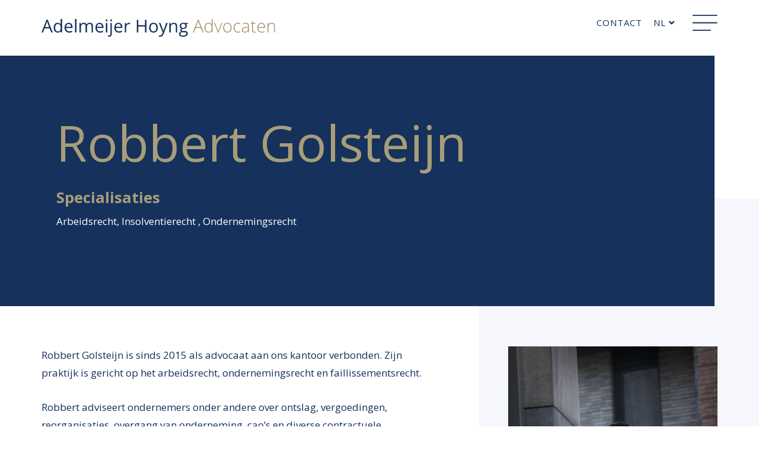

--- FILE ---
content_type: text/html; charset=UTF-8
request_url: https://www.ahadvocaten.eu/nl/mensen/robbert-golsteijn
body_size: 3962
content:
<!DOCTYPE html>
<html class="no-js" lang="nl">
<head>
<meta http-equiv="X-UA-Compatible" content="IE=edge">
<meta name="viewport" content="width=device-width, initial-scale=1">
<link rel="apple-touch-icon" sizes="180x180" href="/apple-touch-icon.png">
<link rel="icon" type="image/png" sizes="32x32" href="/favicon-32x32.png">
<link rel="icon" type="image/png" sizes="16x16" href="/favicon-16x16.png">
<!-- zuiderlicht.nl -->
<link rel="preconnect" href="https://fonts.gstatic.com">
<link href="https://fonts.googleapis.com/css2?family=Open+Sans:ital,wght@0,300;0,400;0,600;0,700;1,300;1,400&display=swap" rel="stylesheet">
<link rel="preload" as="font" crossorigin="anonymous" type="font/woff2" href="/application/themes/ztheme/fonts/font-awesome-4.7.0/fonts/fontawesome-webfont.woff2?v=4.7.0">
<link href="/application/themes/ztheme/dist/css/framework.min.css?3e013a946c9279e2e9e400e84cf08a60" rel="stylesheet" type="text/css" media="all">
<meta property="og:site_name" content="Adelmeijer Hoyng Advocaten | Maastricht - Roermond - Limburg">
<meta property="og:locale" content="nl_NL">
<meta property="og:type" content="website">
<meta property="og:title" content="Robbert Golsteijn">
<meta property="og:url" content="https://www.ahadvocaten.eu/nl/mensen/robbert-golsteijn">
<meta property="og:image:url" content="https://www.ahadvocaten.eu/application/files/1317/0047/7200/robert_goldsteijn_27012016_001.jpg">
<meta property="og:image:type" content="image/jpeg">
<meta property="og:image:width" content="1280">
<meta property="og:image:height" content="1920">
<title>Robbert Golsteijn - Adelmeijer Hoyng Advocaten | Maastricht - Roermond - Limburg</title>
<meta http-equiv="content-type" content="text/html; charset=UTF-8">
<meta name="description" content="Advocaat arbeids-, ondernemings- en insolventierecht bij Adelmeijer Hoyng Advocaten">
<meta name="generator" content="Concrete CMS">
<meta property="og:title" content="Robbert Golsteijn"/>
<meta property="og:image" content="https://www.ahadvocaten.euhttps://www.ahadvocaten.eu/application/files/img/1/robert_goldsteijn_27012016_001-6d162af1.jpg"/>
<meta property="og:image:width" content="1200"/>
<meta property="og:image:height" content="628"/>
<meta property="og:url" content="https://www.ahadvocaten.eu/nl/mensen/robbert-golsteijn"/>
<meta property="og:site_name" content="Adelmeijer Hoyng Advocaten | Maastricht - Roermond - Limburg"/>
<meta property="og:description" content="Advocaat arbeids-, ondernemings- en insolventierecht bij Adelmeijer Hoyng Advocaten"/>
<meta property="keywords" content="robbert,aan,als,arbeidsrecht,een,juridisch,hij,golsteijn,studeerde,insolventierecht"/>
<link rel="shortcut icon" href="https://www.ahadvocaten.eu/application/files/8916/2274/5690/favicon_2.ico" type="image/x-icon">
<link rel="icon" href="https://www.ahadvocaten.eu/application/files/8916/2274/5690/favicon_2.ico" type="image/x-icon">
<link rel="canonical" href="https://www.ahadvocaten.eu/nl/mensen/robbert-golsteijn">
<script type="text/javascript">var CCM_DISPATCHER_FILENAME="/index.php";var CCM_CID=251;var CCM_EDIT_MODE=false;var CCM_ARRANGE_MODE=false;var CCM_IMAGE_PATH="/concrete/images";var CCM_APPLICATION_URL="https://www.ahadvocaten.eu";var CCM_REL="";var CCM_ACTIVE_LOCALE="nl_NL";var CCM_USER_REGISTERED=false;</script>
<script type="text/javascript" src="/concrete/js/jquery.js?ccm_nocache=63af75daa7208f08614abbe980c74e9fb2385ae3"></script>
<link href="/application/files/cache/css/a0d1704c8c50ad4eecc95570a7d0a89cc4119aa0.css?ccm_nocache=63af75daa7208f08614abbe980c74e9fb2385ae3" rel="stylesheet" type="text/css" media="all" data-source="/concrete/css/features/navigation/frontend.css?ccm_nocache=63af75daa7208f08614abbe980c74e9fb2385ae3 /concrete/css/features/imagery/frontend.css?ccm_nocache=63af75daa7208f08614abbe980c74e9fb2385ae3 /concrete/css/features/basics/frontend.css?ccm_nocache=63af75daa7208f08614abbe980c74e9fb2385ae3 /concrete/css/features/social/frontend.css?ccm_nocache=63af75daa7208f08614abbe980c74e9fb2385ae3">
<link href="/concrete/css/fontawesome/all.css?ccm_nocache=63af75daa7208f08614abbe980c74e9fb2385ae3" rel="stylesheet" type="text/css" media="all">
<script>let activeLanguage='nl';</script>
</head>
<body>
<div class="ccm-page ccm-page-id-251 page-type-employee page-template-employee">
<div id="full-screen-menu" class="full-screen-menu">
<div class="container">
<div class="row">
<div class="col-md-12">
<div class="full-screen-menu__navbar">
<div class="navbar-header">
<a class="navbar-brand" href="https://www.ahadvocaten.eu/nl">
<img src="/application/themes/ztheme/images/logo--white.svg" height="30px"/>
</a>
</div>
<a href="javascript:void(0);" class="js-nav-btn">
<img src="/application/themes/ztheme/images/menu_icon--closed.svg" height="32"/>
</a>
</div>
</div>
</div>
<div class="whitespace--md hidden-xs"></div>
<div class="row display-flex">
<div class="col-sm-8 align-items">
<ul class=" full-screen-menu__top-items list-unstyled wow fadeInUp" data-wow-delay=".75s"><li class=""><a href="https://www.ahadvocaten.eu/nl/expertises" target="_self" class="">Expertises</a></li><li class="nav-path-selected"><a href="https://www.ahadvocaten.eu/nl/advocaten" target="_self" class="nav-path-selected">Advocaten</a></li><li class=""><a href="https://www.ahadvocaten.eu/nl/werkwijze" target="_self" class="">Werkwijze</a></li><li class=""><a href="https://www.ahadvocaten.eu/nl/contact" target="_self" class="">Contact</a></li></ul>
</div>
<div class="col-sm-4 align-items">
<ul class="full-screen-menu__sub-items list-unstyled wow fadeInUp" data-wow-delay="1.25s"><li class=""><a href="https://www.ahadvocaten.eu/nl/algemeen/over-ons" target="_self" class="">Over ons</a></li><li class=""><a href="https://www.ahadvocaten.eu/nl/algemeen/werkenbij" target="_self" class="">Werken bij</a></li><li class=""><a href="https://www.ahadvocaten.eu/nl/algemeen/nieuws" target="_self" class="">Nieuws</a></li><li class=""><a href="https://www.ahadvocaten.eu/nl/algemeen/events" target="_self" class="">Events</a></li><li class=""><a href="https://www.ahadvocaten.eu/nl/algemeen/25-jaar-adelmeijer-hoyng" target="_self" class="">25 jaar Adelmeijer Hoyng</a></li></ul>
</div>
</div>
</div>
</div>
<div class="global-nav">
<div class="container">
<div class="row">
<div class="col-md-12">
<nav class="navbar">
<!-- Brand and toggle get grouped for better mobile display -->
<div class="navbar-header">
<a class="navbar-brand" href="https://www.ahadvocaten.eu/nl">
<img src="/application/themes/ztheme/images/logo.svg" height="30px"/>
</a>
</div>
<div class="pull-right">
<div class="navbar__link">
<p><a href="https://www.ahadvocaten.eu/nl/contact">Contact</a></p>
<div class="dropdown language-switch"><a class="dropdown-toggle" data-toggle="dropdown" aria-haspopup="true" aria-expanded="true">nl <i class="fa fa-angle-down" aria-hidden="true"></i></a><ul class="dropdown-menu"><li><a href="https://www.ahadvocaten.eu/nl">nl</a></li><li><a href="https://www.ahadvocaten.eu/de">de</a></li><li><a href="https://www.ahadvocaten.eu/en">en</a></li></div> </div>
<a href="javascript:void(0);" class="js-nav-btn">
<img src="/application/themes/ztheme/images/menu_icon.svg" height="27"/>
</a>
</div>
</nav>
</div>
</div> <!-- \.row -->
</div> <!-- \.container -->
</div>
<div class="page-detail">
<div class="intro-section">
<div class="container">
<div class="row">
<div class="col-md-10">
<h1 class="ccm-block-page-title page-title">Robbert Golsteijn</h1>
<h4>Specialisaties</h4>
<p>Arbeidsrecht, Insolventierecht , Ondernemingsrecht</p> </div>
</div>
</div>
</div>
<div class="whitespace--md"></div>
<div class="container">
<div class="row">
<main class="col-md-7">
<p>Robbert Golsteijn is sinds 2015 als advocaat aan ons kantoor verbonden. Zijn praktijk is gericht op het arbeidsrecht, ondernemingsrecht en faillissementsrecht.</p>
<p>Robbert adviseert ondernemers onder andere over ontslag, vergoedingen, reorganisaties, overgang van onderneming, cao&rsquo;s en diverse contractuele bedingen zoals concurrentie- en relatiebedingen. Verder treedt hij op bij conflicten tussen bestuurders en aandeelhouders van ondernemingen. &nbsp;</p>
<p>De afgelopen jaren heeft Robbert de curatoren van ons kantoor bijgestaan in het afwikkelen van faillissementen. Vanuit zijn brede ervaring op dit gebied en kennis van diverse bedrijfsprocessen begeleidt hij ondernemers bij herstructureringen alsook bij financiering en zekerheden en insolventierecht gerelateerde vraagstukken.</p>
<p>Robbert studeerde privaatrecht aan de Universiteit Maastricht. In 2019 voltooide hij de specialisatieopleiding Arbeidsrecht aan de Grotius Academie. In 2022 volgde hij de opleiding Bedrijfskunde aan de Universiteit Maastricht en in 2024 rondde hij de INSOLAD/Grotius specialisatieopleiding Insolventierecht met goed gevolg af.</p>
<p>Robbert is lid van de Vereniging Arbeidsrecht Advocaten Nederland (VAAN), de Vereniging Arbeidsrecht Advocaten Arrondissement Limburg (VAAAL) en lid van de Vereniging Insolventierecht Advocaten (INSOLAD).</p>
<p>Ook is hij maatschappelijk betrokken. Robbert is lid van de Ronde Tafel 179 Maastricht Charlemagne. Samen met de andere leden van deze serviceorganisatie zet hij zich in voor projecten en instanties die kinderen met gezondheids- of sociaal maatschappelijke problemen steun bieden. Jaarlijks organiseren zij in Maastricht het Bassinario.<br />
&nbsp;</p>
<p><a href="https://www.vaan-arbeidsrecht.nl/" target="_blank"><img src="/application/files/4416/4180/9389/image.png" alt="" width="150" height="59"></a>&nbsp;<img src="/application/files/1616/4182/4895/image.png" alt="" width="115" height="111">&nbsp;<a href="https://www.bassinario.nl/" target="_blank"><img src="/application/files/9416/4180/9433/image.png" alt="" width="100" height="100"></a></p>
<p><a href="https://www.insolad.nl/"><img src="/application/files/6917/0800/2320/image.png" alt="" width="451" height="75"></a></p>
</main>
<aside class="col-md-4 col-md-offset-1">
<div class="aside-section">
<div class="portretfoto">
<img src="/application/files/1317/0047/7200/robert_goldsteijn_27012016_001.jpg" alt="alt" width="1280" height="1920" title="title" class="img-responsive"> </div>
<div class="whitespace--sm"></div>
<h3>Robbert Golsteijn</h3><div>Advocaat</div><div>Maastricht</div><div>+ 31 43 350 6200</div><div></div><span class="ui_attr_account_profile_links"><i class="fab fa-linkedin"></i> <span class="ccm-social-link-service-info"><a href="https://nl.linkedin.com/pub/robbert-golsteijn/83/366/148">linkedin</a></span></span>
<div class="whitespace--sm"></div>
<a class="btn btn-primary" href="&#109;&#97;&#105;&#108;&#116;&#111;&#58;&#x67;&#111;&#108;&#115;&#116;&#x65;&#x69;&#x6A;&#110;&#64;&#97;&#x68;&#97;&#x64;&#118;&#111;&#x63;&#x61;&#116;&#x65;&#x6E;&#x2E;&#x65;&#x75;">Stuur mij een email</a> </div>
</aside>
</div>
</div>
</div>
<footer class="global-footer">
<div class="global-footer__top">
<div class="container">
<div class="row">
<div class="col-md-8">
</div>
<div class="col-md-4 text-right">
</div>
</div>
</div>
<div class="container"><hr></div>
</div>
<div class="global-footer__bottom">
<div class="container">
<div class="row">
<div class="col-md-4">
<ul class="list-unstyled">
<li><a href="https://www.ahadvocaten.eu/nl/privacy/privacystatement">Privacy Policy</a></li>
<li><a href="https://www.ahadvocaten.eu/nl/privacy/cookiestatement">Cookies</a></li>
<li><a href="https://www.ahadvocaten.eu/nl/algemeen/over-ons/terms-and-conditions">Algemene voorwaarden</a></li>
</ul>
</div>
<div class="col-md-4">
<ul class="list-unstyled">
<li><a href="https://www.ahadvocaten.eu/nl/algemeen/over-ons/disclaimer">Disclaimer</a></li>
<li><a href="https://www.ahadvocaten.eu/nl/algemeen/werkenbij">Vacatures</a></li>
<li><a href="https://www.ahadvocaten.eu/nl/algemeen/over-ons/rechtsgebiedenregister">Rechtsgebiedenregister</a></li>
</ul>
</div>
<div class="col-md-4 text-right">
<div id="ccm-block-social-links14859" class="ccm-block-social-links">
<ul class="list-inline">
<li class="list-inline-item">
<a target="_blank" rel="noopener noreferrer" href="https://www.facebook.com/AdelmeijerHoyngAdvocaten/"
aria-label="Facebook"><i class="fab fa-facebook" aria-hidden="true" title="Facebook"></i></a>
</li>
<li class="list-inline-item">
<a target="_blank" rel="noopener noreferrer" href="https://www.instagram.com/adelmeijerhoyng/?hl=nl"
aria-label="Instagram"><i class="fab fa-instagram" aria-hidden="true" title="Instagram"></i></a>
</li>
<li class="list-inline-item">
<a target="_blank" rel="noopener noreferrer" href="https://nl.linkedin.com/company/adelmeijer-hoyng-advocaten"
aria-label="LinkedIn"><i class="fab fa-linkedin" aria-hidden="true" title="LinkedIn"></i></a>
</li>
</ul>
</div>
</div>
</div>
</div>
</div>
</footer>
</div><!-- /.ccm-page -->
<!-- Global site tag (gtag.js) - Google Analytics -->
<script async src="https://www.googletagmanager.com/gtag/js?id=UA-108654549-1"></script>
<script>window.dataLayer=window.dataLayer||[];function gtag(){dataLayer.push(arguments);}
gtag('js',new Date());gtag('config','UA-108654549-1');</script><script type="text/javascript" src="/application/files/cache/js/73d213818b67a40c74b04ece1d32b821c676c344.js?ccm_nocache=63af75daa7208f08614abbe980c74e9fb2385ae3" data-source="/application/themes/ztheme/js/vendor/wow.min.js?ccm_nocache=63af75daa7208f08614abbe980c74e9fb2385ae3 /application/themes/ztheme/js/vendor/rellax.min.js?ccm_nocache=63af75daa7208f08614abbe980c74e9fb2385ae3 /application/themes/ztheme/dist/js/main.min.js?ccm_nocache=63af75daa7208f08614abbe980c74e9fb2385ae3 /concrete/js/features/navigation/frontend.js?ccm_nocache=63af75daa7208f08614abbe980c74e9fb2385ae3 /concrete/js/features/imagery/frontend.js?ccm_nocache=63af75daa7208f08614abbe980c74e9fb2385ae3"></script>
</body>
</html>

--- FILE ---
content_type: image/svg+xml
request_url: https://www.ahadvocaten.eu/application/themes/ztheme/images/logo.svg
body_size: 3710
content:
<svg xmlns="http://www.w3.org/2000/svg" width="394.209" height="30" viewBox="0 0 394.209 30">
  <g id="Group_1" data-name="Group 1" transform="translate(-27.22 -16.266)">
    <path id="Path_1" data-name="Path 1" d="M275.013,38.975V28.6q0-5.789-5.4-5.793-3.956,0-5.5,2.481h-.089l-.278-2.177h-1.226V38.975h1.446V30.217q0-3.226,1.32-4.662a5.4,5.4,0,0,1,4.166-1.439,4.074,4.074,0,0,1,3.125,1.088,5.034,5.034,0,0,1,1.009,3.48V38.975Zm-19.6-13.331a6.9,6.9,0,0,1,1.2,4.311H246.8a7.125,7.125,0,0,1,1.622-4.356,4.758,4.758,0,0,1,3.679-1.512,3.934,3.934,0,0,1,3.309,1.556m-.379,13.413a11.671,11.671,0,0,0,2.483-.8V36.946a14.675,14.675,0,0,1-2.6.819,13.335,13.335,0,0,1-2.387.187,5.369,5.369,0,0,1-4.283-1.72,7.491,7.491,0,0,1-1.526-4.992h11.428V30.075a8.073,8.073,0,0,0-1.62-5.315,5.433,5.433,0,0,0-4.421-1.954,6.163,6.163,0,0,0-5.037,2.284,9.307,9.307,0,0,0-1.868,6.078,8.561,8.561,0,0,0,1.933,5.968,6.9,6.9,0,0,0,5.392,2.132,13.828,13.828,0,0,0,2.509-.211m-16.753-1.95a4.58,4.58,0,0,1-.644-2.7V24.366h4.658V23.109h-4.658V19.271h-.742l-.73,3.59-2.352.66v.845h2.352V34.61a5.22,5.22,0,0,0,1,3.534,3.941,3.941,0,0,0,3.1,1.123,7.619,7.619,0,0,0,2.42-.351V37.749a10.745,10.745,0,0,1-2.392.232,2.326,2.326,0,0,1-2.013-.873m-16.793.021a2.961,2.961,0,0,1-.91-2.315A3.008,3.008,0,0,1,222,32.064a10.513,10.513,0,0,1,4.765-1.044l2.776-.115v1.561a5.051,5.051,0,0,1-5.474,5.486,3.7,3.7,0,0,1-2.577-.824m9.481,1.847V28.425a5.971,5.971,0,0,0-1.292-4.234,5.147,5.147,0,0,0-3.9-1.357A12.1,12.1,0,0,0,220.6,24.06l.541,1.254a9.884,9.884,0,0,1,4.569-1.226,3.576,3.576,0,0,1,2.963,1.154,5.407,5.407,0,0,1,.917,3.415v1.051l-3.019.089a10.5,10.5,0,0,0-5.6,1.357,4.078,4.078,0,0,0-1.936,3.6,4.274,4.274,0,0,0,1.3,3.312,5.148,5.148,0,0,0,3.632,1.2,6.564,6.564,0,0,0,2.986-.634,7.524,7.524,0,0,0,2.457-2.17h.119l.363,2.511Zm-14.581-.452V37.18a10.288,10.288,0,0,1-4.012.772,5.157,5.157,0,0,1-4.206-1.814,7.662,7.662,0,0,1-1.5-5.03,7.892,7.892,0,0,1,1.5-5.189,5.436,5.436,0,0,1,4.421-1.8,11.553,11.553,0,0,1,3.579.688l.393-1.283a11,11,0,0,0-3.941-.716,7.03,7.03,0,0,0-5.474,2.2,8.8,8.8,0,0,0-2,6.137,8.637,8.637,0,0,0,1.926,5.985,6.8,6.8,0,0,0,5.329,2.146,9.094,9.094,0,0,0,3.983-.744m-25.81-12.6a4.857,4.857,0,0,1,4.047-1.8A4.926,4.926,0,0,1,198.7,25.93a7.928,7.928,0,0,1,1.456,5.09,8.068,8.068,0,0,1-1.439,5.1,5.43,5.43,0,0,1-8.131,0,8.1,8.1,0,0,1-1.435-5.1,8.049,8.049,0,0,1,1.423-5.1m9.238-.92a6.362,6.362,0,0,0-5.13-2.2,6.487,6.487,0,0,0-5.168,2.167,8.933,8.933,0,0,0-1.882,6.048,10.492,10.492,0,0,0,.847,4.349,6.429,6.429,0,0,0,2.436,2.893,6.743,6.743,0,0,0,3.677,1.006,6.492,6.492,0,0,0,5.2-2.184,8.959,8.959,0,0,0,1.884-6.064A9.022,9.022,0,0,0,199.813,25M179.767,38.975l6.13-15.866h-1.489l-4.1,10.759q-.625,1.664-1.224,3.649h-.089a33.5,33.5,0,0,0-1.226-3.621l-4.1-10.787h-1.489l6.13,15.866ZM166.843,25.731q1.232,1.615,1.231,5.289v.248q0,3.595-1.255,5.151a4.746,4.746,0,0,1-3.941,1.561q-5.238,0-5.238-6.74a9.044,9.044,0,0,1,1.306-5.3,4.492,4.492,0,0,1,3.9-1.826,4.708,4.708,0,0,1,3.993,1.615m-9-.751a9.94,9.94,0,0,0-1.723,6.289,8.964,8.964,0,0,0,1.737,5.954,6.219,6.219,0,0,0,5.02,2.046,5.867,5.867,0,0,0,5.2-2.715h.119l.365,2.422h.948V16.266h-1.432v5.706c0,1.18.033,2.38.089,3.607h-.089a5.91,5.91,0,0,0-2.244-2.146,6.589,6.589,0,0,0-2.979-.627,6.011,6.011,0,0,0-5.006,2.174M144.609,22.44a24.382,24.382,0,0,0,.859-2.542c.342,1.074.634,1.907.878,2.514l2.9,7.691h-7.637Zm8.1,16.535h1.678l-8.407-21.424h-.945L136.45,38.975h1.65l2.975-7.532h8.669Z" transform="translate(146.416 0)" fill="#a08d64"/>
    <path id="Path_2" data-name="Path 2" d="M263.862,25.409a3.536,3.536,0,0,1,2.626-.923q3.595,0,3.59,3.615,0,3.46-3.546,3.46a3.775,3.775,0,0,1-2.64-.867,3.269,3.269,0,0,1-.95-2.549,3.712,3.712,0,0,1,.92-2.737m-1.311,14.076a3.8,3.8,0,0,1,2.568-.789h2.9a6.242,6.242,0,0,1,3.024.5,1.972,1.972,0,0,1,.8,1.809,2.8,2.8,0,0,1-1.467,2.483,8.728,8.728,0,0,1-4.519.916,6.039,6.039,0,0,1-3.138-.672,2.187,2.187,0,0,1-1.093-1.98,2.827,2.827,0,0,1,.922-2.269M268.852,23a8.079,8.079,0,0,0-2.261-.294,6.418,6.418,0,0,0-4.463,1.431,5.2,5.2,0,0,0-1.577,4.066,5.146,5.146,0,0,0,.779,2.812,4.322,4.322,0,0,0,2.025,1.741,4.976,4.976,0,0,0-1.477,1.276,2.6,2.6,0,0,0-.468,1.539,2.3,2.3,0,0,0,.417,1.362,2.547,2.547,0,0,0,1.03.864,4.727,4.727,0,0,0-2.628,1.452,3.73,3.73,0,0,0-.934,2.532,3.792,3.792,0,0,0,1.7,3.312,8.482,8.482,0,0,0,4.838,1.17,11.377,11.377,0,0,0,6.219-1.4,4.566,4.566,0,0,0,2.13-4.066,3.829,3.829,0,0,0-1.393-3.192,6.314,6.314,0,0,0-3.993-1.1h-2.83a3.9,3.9,0,0,1-1.854-.315,1.055,1.055,0,0,1-.543-.975,2.4,2.4,0,0,1,1.549-2.065,7.352,7.352,0,0,0,1.341.115,6.477,6.477,0,0,0,4.409-1.4,4.761,4.761,0,0,0,1.606-3.768,5.092,5.092,0,0,0-.323-1.865,5.166,5.166,0,0,0-.728-1.341l2.963-.352V23ZM256.316,39.059V28.587q0-3.08-1.46-4.475a6.055,6.055,0,0,0-4.349-1.4,6.766,6.766,0,0,0-2.991.653,4.968,4.968,0,0,0-2.085,1.839h-.119l-.393-2.2h-1.971V39.059h2.422V30.638q0-3.14,1.168-4.5a4.574,4.574,0,0,1,3.677-1.362,3.609,3.609,0,0,1,2.787.965,4.186,4.186,0,0,1,.892,2.929V39.059Zm-24.518.089-.892,2.283q-1.067,2.815-3.562,2.814a8.374,8.374,0,0,1-1.793-.176v1.947a9.65,9.65,0,0,0,2.188.249,5.047,5.047,0,0,0,3.349-1.137,9.081,9.081,0,0,0,2.387-3.841L240.352,23h-2.6q-3.36,9.32-3.962,11.128c-.4,1.205-.669,2.058-.793,2.556h-.119a34.988,34.988,0,0,0-1.43-4.524L227.943,23h-2.6Zm-19.133-12.8a4.252,4.252,0,0,1,3.59-1.567,4.321,4.321,0,0,1,3.639,1.588,7.479,7.479,0,0,1,1.233,4.651,7.6,7.6,0,0,1-1.233,4.693,4.854,4.854,0,0,1-7.218-.007,7.66,7.66,0,0,1-1.226-4.686,7.549,7.549,0,0,1,1.215-4.672m9-1.4a6.761,6.761,0,0,0-5.334-2.241A6.909,6.909,0,0,0,210.9,24.9a8.877,8.877,0,0,0-1.952,6.117,10.118,10.118,0,0,0,.9,4.421,6.665,6.665,0,0,0,2.567,2.9,7.212,7.212,0,0,0,3.81,1.01,6.929,6.929,0,0,0,5.446-2.2,8.884,8.884,0,0,0,1.968-6.131,8.844,8.844,0,0,0-1.978-6.068m-17.319-7.308h-2.479v9.112H190.625V17.643h-2.481V39.059h2.481V28.981h11.239V39.059h2.479ZM172.351,23.56a7.038,7.038,0,0,0-2.144,2.417h-.117L169.811,23h-2V39.059h2.42V30.445a5.78,5.78,0,0,1,1.381-3.939,4.252,4.252,0,0,1,3.319-1.583,8.141,8.141,0,0,1,1.753.221l.337-2.257a9.647,9.647,0,0,0-1.914-.176,4.827,4.827,0,0,0-2.759.85m-12.287,2.41a5.358,5.358,0,0,1,1.023,3.521h-8.362a5.791,5.791,0,0,1,1.348-3.484,3.958,3.958,0,0,1,3.073-1.261,3.592,3.592,0,0,1,2.919,1.224m.5,13.141a12.9,12.9,0,0,0,2.434-.8V36.146a12.91,12.91,0,0,1-5.112,1.081,4.9,4.9,0,0,1-3.8-1.463,6.374,6.374,0,0,1-1.425-4.292h11.019V29.933a7.634,7.634,0,0,0-1.748-5.236,6.033,6.033,0,0,0-4.76-1.987A6.318,6.318,0,0,0,152.059,25a9.34,9.34,0,0,0-1.907,6.169,8.413,8.413,0,0,0,2.05,6.021,7.344,7.344,0,0,0,5.6,2.168,13.658,13.658,0,0,0,2.764-.242M143.687,19.879a1.4,1.4,0,0,0,1.023.4,1.414,1.414,0,0,0,1.006-.4,1.626,1.626,0,0,0,.421-1.224,1.591,1.591,0,0,0-.421-1.217,1.515,1.515,0,0,0-2.029-.009,1.623,1.623,0,0,0-.407,1.226,1.65,1.65,0,0,0,.407,1.224m2.219,21.642V23h-2.422V41.7a2.876,2.876,0,0,1-.534,1.9,2.093,2.093,0,0,1-1.671.62,7.09,7.09,0,0,1-1.985-.294V45.9a5.85,5.85,0,0,0,2.247.364q4.367,0,4.365-4.745m-9.778-21.642a1.4,1.4,0,0,0,1.023.4,1.414,1.414,0,0,0,1.006-.4,1.626,1.626,0,0,0,.421-1.224,1.591,1.591,0,0,0-.421-1.217,1.515,1.515,0,0,0-2.029-.009,1.623,1.623,0,0,0-.407,1.226,1.65,1.65,0,0,0,.407,1.224M138.346,23h-2.422V39.059h2.422ZM128.172,25.97a5.358,5.358,0,0,1,1.023,3.521h-8.362a5.792,5.792,0,0,1,1.35-3.484,3.953,3.953,0,0,1,3.071-1.261,3.588,3.588,0,0,1,2.919,1.224m.506,13.141a12.914,12.914,0,0,0,2.429-.8V36.146A12.9,12.9,0,0,1,126,37.227a4.9,4.9,0,0,1-3.8-1.463,6.386,6.386,0,0,1-1.425-4.292h11.021V29.933A7.625,7.625,0,0,0,130.04,24.7a6.02,6.02,0,0,0-4.756-1.987A6.319,6.319,0,0,0,120.168,25a9.338,9.338,0,0,0-1.9,6.169,8.413,8.413,0,0,0,2.05,6.021,7.335,7.335,0,0,0,5.6,2.168,13.731,13.731,0,0,0,2.766-.242m-14.515-.052V28.587a6.271,6.271,0,0,0-1.35-4.475,5.4,5.4,0,0,0-4.063-1.4,6.419,6.419,0,0,0-3.1.735,5.07,5.07,0,0,0-2.071,1.992h-.117q-1.151-2.724-4.9-2.727a5.876,5.876,0,0,0-2.8.662,4.737,4.737,0,0,0-1.931,1.83h-.119L93.321,23H91.35V39.059h2.422V30.638a7.448,7.448,0,0,1,1.06-4.491,3.946,3.946,0,0,1,3.333-1.367,3.175,3.175,0,0,1,2.556.958,4.356,4.356,0,0,1,.814,2.878V39.059h2.425V30.093a6.2,6.2,0,0,1,1.081-4.012,4.082,4.082,0,0,1,3.34-1.3,3.145,3.145,0,0,1,2.539.958,4.343,4.343,0,0,1,.819,2.878V39.059ZM86.213,16.266H83.791V39.059h2.422Zm-10.172,9.7a5.357,5.357,0,0,1,1.02,3.521H68.7a5.807,5.807,0,0,1,1.35-3.484,3.951,3.951,0,0,1,3.073-1.261,3.6,3.6,0,0,1,2.919,1.224m.5,13.141a12.823,12.823,0,0,0,2.432-.8V36.146a12.915,12.915,0,0,1-5.109,1.081,4.915,4.915,0,0,1-3.8-1.463,6.385,6.385,0,0,1-1.421-4.292H79.66V29.933A7.613,7.613,0,0,0,77.907,24.7a6.02,6.02,0,0,0-4.756-1.987A6.319,6.319,0,0,0,68.035,25a9.339,9.339,0,0,0-1.905,6.169,8.413,8.413,0,0,0,2.05,6.021,7.344,7.344,0,0,0,5.6,2.168,13.658,13.658,0,0,0,2.764-.242m-25.1-3.362A7.957,7.957,0,0,1,50.325,31.1a8.26,8.26,0,0,1,1.133-4.691,3.694,3.694,0,0,1,3.26-1.665A4.3,4.3,0,0,1,58.329,26.2q1.13,1.459,1.133,4.872v.514a6.889,6.889,0,0,1-1.116,4.374,4.412,4.412,0,0,1-3.6,1.353,3.806,3.806,0,0,1-3.3-1.567m8.468,3.31h1.968V16.266h-2.42V22.8l.056,1.13.1,1.156h-.192a5.807,5.807,0,0,0-4.987-2.375,5.879,5.879,0,0,0-4.875,2.2,9.639,9.639,0,0,0-1.753,6.164A9.5,9.5,0,0,0,49.559,37.2a5.926,5.926,0,0,0,4.882,2.154,5.691,5.691,0,0,0,5.02-2.445h.131ZM33.233,30.006l2.511-6.634a27.991,27.991,0,0,0,.92-3.091c.342,1.222.669,2.25.992,3.091l2.481,6.634Zm12.9,9.053-8.39-21.5H35.657l-8.437,21.5h2.511l2.626-6.81h8.554l2.656,6.81Z" transform="translate(0 0)" fill="#15315c"/>
  </g>
</svg>


--- FILE ---
content_type: image/svg+xml
request_url: https://www.ahadvocaten.eu/application/themes/ztheme/images/logo--white.svg
body_size: 3709
content:
<svg xmlns="http://www.w3.org/2000/svg" width="394.209" height="30" viewBox="0 0 394.209 30">
  <g id="Group_1" data-name="Group 1" transform="translate(-27.22 -16.266)">
    <path id="Path_1" data-name="Path 1" d="M275.013,38.975V28.6q0-5.789-5.4-5.793-3.956,0-5.5,2.481h-.089l-.278-2.177h-1.226V38.975h1.446V30.217q0-3.226,1.32-4.662a5.4,5.4,0,0,1,4.166-1.439,4.074,4.074,0,0,1,3.125,1.088,5.034,5.034,0,0,1,1.009,3.48V38.975Zm-19.6-13.331a6.9,6.9,0,0,1,1.2,4.311H246.8a7.125,7.125,0,0,1,1.622-4.356,4.758,4.758,0,0,1,3.679-1.512,3.934,3.934,0,0,1,3.309,1.556m-.379,13.413a11.671,11.671,0,0,0,2.483-.8V36.946a14.675,14.675,0,0,1-2.6.819,13.335,13.335,0,0,1-2.387.187,5.369,5.369,0,0,1-4.283-1.72,7.491,7.491,0,0,1-1.526-4.992h11.428V30.075a8.073,8.073,0,0,0-1.62-5.315,5.433,5.433,0,0,0-4.421-1.954,6.163,6.163,0,0,0-5.037,2.284,9.307,9.307,0,0,0-1.868,6.078,8.561,8.561,0,0,0,1.933,5.968,6.9,6.9,0,0,0,5.392,2.132,13.828,13.828,0,0,0,2.509-.211m-16.753-1.95a4.58,4.58,0,0,1-.644-2.7V24.366h4.658V23.109h-4.658V19.271h-.742l-.73,3.59-2.352.66v.845h2.352V34.61a5.22,5.22,0,0,0,1,3.534,3.941,3.941,0,0,0,3.1,1.123,7.619,7.619,0,0,0,2.42-.351V37.749a10.745,10.745,0,0,1-2.392.232,2.326,2.326,0,0,1-2.013-.873m-16.793.021a2.961,2.961,0,0,1-.91-2.315A3.008,3.008,0,0,1,222,32.064a10.513,10.513,0,0,1,4.765-1.044l2.776-.115v1.561a5.051,5.051,0,0,1-5.474,5.486,3.7,3.7,0,0,1-2.577-.824m9.481,1.847V28.425a5.971,5.971,0,0,0-1.292-4.234,5.147,5.147,0,0,0-3.9-1.357A12.1,12.1,0,0,0,220.6,24.06l.541,1.254a9.884,9.884,0,0,1,4.569-1.226,3.576,3.576,0,0,1,2.963,1.154,5.407,5.407,0,0,1,.917,3.415v1.051l-3.019.089a10.5,10.5,0,0,0-5.6,1.357,4.078,4.078,0,0,0-1.936,3.6,4.274,4.274,0,0,0,1.3,3.312,5.148,5.148,0,0,0,3.632,1.2,6.564,6.564,0,0,0,2.986-.634,7.524,7.524,0,0,0,2.457-2.17h.119l.363,2.511Zm-14.581-.452V37.18a10.288,10.288,0,0,1-4.012.772,5.157,5.157,0,0,1-4.206-1.814,7.662,7.662,0,0,1-1.5-5.03,7.892,7.892,0,0,1,1.5-5.189,5.436,5.436,0,0,1,4.421-1.8,11.553,11.553,0,0,1,3.579.688l.393-1.283a11,11,0,0,0-3.941-.716,7.03,7.03,0,0,0-5.474,2.2,8.8,8.8,0,0,0-2,6.137,8.637,8.637,0,0,0,1.926,5.985,6.8,6.8,0,0,0,5.329,2.146,9.094,9.094,0,0,0,3.983-.744m-25.81-12.6a4.857,4.857,0,0,1,4.047-1.8A4.926,4.926,0,0,1,198.7,25.93a7.928,7.928,0,0,1,1.456,5.09,8.068,8.068,0,0,1-1.439,5.1,5.43,5.43,0,0,1-8.131,0,8.1,8.1,0,0,1-1.435-5.1,8.049,8.049,0,0,1,1.423-5.1m9.238-.92a6.362,6.362,0,0,0-5.13-2.2,6.487,6.487,0,0,0-5.168,2.167,8.933,8.933,0,0,0-1.882,6.048,10.492,10.492,0,0,0,.847,4.349,6.429,6.429,0,0,0,2.436,2.893,6.743,6.743,0,0,0,3.677,1.006,6.492,6.492,0,0,0,5.2-2.184,8.959,8.959,0,0,0,1.884-6.064A9.022,9.022,0,0,0,199.813,25M179.767,38.975l6.13-15.866h-1.489l-4.1,10.759q-.625,1.664-1.224,3.649h-.089a33.5,33.5,0,0,0-1.226-3.621l-4.1-10.787h-1.489l6.13,15.866ZM166.843,25.731q1.232,1.615,1.231,5.289v.248q0,3.595-1.255,5.151a4.746,4.746,0,0,1-3.941,1.561q-5.238,0-5.238-6.74a9.044,9.044,0,0,1,1.306-5.3,4.492,4.492,0,0,1,3.9-1.826,4.708,4.708,0,0,1,3.993,1.615m-9-.751a9.94,9.94,0,0,0-1.723,6.289,8.964,8.964,0,0,0,1.737,5.954,6.219,6.219,0,0,0,5.02,2.046,5.867,5.867,0,0,0,5.2-2.715h.119l.365,2.422h.948V16.266h-1.432v5.706c0,1.18.033,2.38.089,3.607h-.089a5.91,5.91,0,0,0-2.244-2.146,6.589,6.589,0,0,0-2.979-.627,6.011,6.011,0,0,0-5.006,2.174M144.609,22.44a24.382,24.382,0,0,0,.859-2.542c.342,1.074.634,1.907.878,2.514l2.9,7.691h-7.637Zm8.1,16.535h1.678l-8.407-21.424h-.945L136.45,38.975h1.65l2.975-7.532h8.669Z" transform="translate(146.416 0)" fill="#a08d64"/>
    <path id="Path_2" data-name="Path 2" d="M263.862,25.409a3.536,3.536,0,0,1,2.626-.923q3.595,0,3.59,3.615,0,3.46-3.546,3.46a3.775,3.775,0,0,1-2.64-.867,3.269,3.269,0,0,1-.95-2.549,3.712,3.712,0,0,1,.92-2.737m-1.311,14.076a3.8,3.8,0,0,1,2.568-.789h2.9a6.242,6.242,0,0,1,3.024.5,1.972,1.972,0,0,1,.8,1.809,2.8,2.8,0,0,1-1.467,2.483,8.728,8.728,0,0,1-4.519.916,6.039,6.039,0,0,1-3.138-.672,2.187,2.187,0,0,1-1.093-1.98,2.827,2.827,0,0,1,.922-2.269M268.852,23a8.079,8.079,0,0,0-2.261-.294,6.418,6.418,0,0,0-4.463,1.431,5.2,5.2,0,0,0-1.577,4.066,5.146,5.146,0,0,0,.779,2.812,4.322,4.322,0,0,0,2.025,1.741,4.976,4.976,0,0,0-1.477,1.276,2.6,2.6,0,0,0-.468,1.539,2.3,2.3,0,0,0,.417,1.362,2.547,2.547,0,0,0,1.03.864,4.727,4.727,0,0,0-2.628,1.452,3.73,3.73,0,0,0-.934,2.532,3.792,3.792,0,0,0,1.7,3.312,8.482,8.482,0,0,0,4.838,1.17,11.377,11.377,0,0,0,6.219-1.4,4.566,4.566,0,0,0,2.13-4.066,3.829,3.829,0,0,0-1.393-3.192,6.314,6.314,0,0,0-3.993-1.1h-2.83a3.9,3.9,0,0,1-1.854-.315,1.055,1.055,0,0,1-.543-.975,2.4,2.4,0,0,1,1.549-2.065,7.352,7.352,0,0,0,1.341.115,6.477,6.477,0,0,0,4.409-1.4,4.761,4.761,0,0,0,1.606-3.768,5.092,5.092,0,0,0-.323-1.865,5.166,5.166,0,0,0-.728-1.341l2.963-.352V23ZM256.316,39.059V28.587q0-3.08-1.46-4.475a6.055,6.055,0,0,0-4.349-1.4,6.766,6.766,0,0,0-2.991.653,4.968,4.968,0,0,0-2.085,1.839h-.119l-.393-2.2h-1.971V39.059h2.422V30.638q0-3.14,1.168-4.5a4.574,4.574,0,0,1,3.677-1.362,3.609,3.609,0,0,1,2.787.965,4.186,4.186,0,0,1,.892,2.929V39.059Zm-24.518.089-.892,2.283q-1.067,2.815-3.562,2.814a8.374,8.374,0,0,1-1.793-.176v1.947a9.65,9.65,0,0,0,2.188.249,5.047,5.047,0,0,0,3.349-1.137,9.081,9.081,0,0,0,2.387-3.841L240.352,23h-2.6q-3.36,9.32-3.962,11.128c-.4,1.205-.669,2.058-.793,2.556h-.119a34.988,34.988,0,0,0-1.43-4.524L227.943,23h-2.6Zm-19.133-12.8a4.252,4.252,0,0,1,3.59-1.567,4.321,4.321,0,0,1,3.639,1.588,7.479,7.479,0,0,1,1.233,4.651,7.6,7.6,0,0,1-1.233,4.693,4.854,4.854,0,0,1-7.218-.007,7.66,7.66,0,0,1-1.226-4.686,7.549,7.549,0,0,1,1.215-4.672m9-1.4a6.761,6.761,0,0,0-5.334-2.241A6.909,6.909,0,0,0,210.9,24.9a8.877,8.877,0,0,0-1.952,6.117,10.118,10.118,0,0,0,.9,4.421,6.665,6.665,0,0,0,2.567,2.9,7.212,7.212,0,0,0,3.81,1.01,6.929,6.929,0,0,0,5.446-2.2,8.884,8.884,0,0,0,1.968-6.131,8.844,8.844,0,0,0-1.978-6.068m-17.319-7.308h-2.479v9.112H190.625V17.643h-2.481V39.059h2.481V28.981h11.239V39.059h2.479ZM172.351,23.56a7.038,7.038,0,0,0-2.144,2.417h-.117L169.811,23h-2V39.059h2.42V30.445a5.78,5.78,0,0,1,1.381-3.939,4.252,4.252,0,0,1,3.319-1.583,8.141,8.141,0,0,1,1.753.221l.337-2.257a9.647,9.647,0,0,0-1.914-.176,4.827,4.827,0,0,0-2.759.85m-12.287,2.41a5.358,5.358,0,0,1,1.023,3.521h-8.362a5.791,5.791,0,0,1,1.348-3.484,3.958,3.958,0,0,1,3.073-1.261,3.592,3.592,0,0,1,2.919,1.224m.5,13.141a12.9,12.9,0,0,0,2.434-.8V36.146a12.91,12.91,0,0,1-5.112,1.081,4.9,4.9,0,0,1-3.8-1.463,6.374,6.374,0,0,1-1.425-4.292h11.019V29.933a7.634,7.634,0,0,0-1.748-5.236,6.033,6.033,0,0,0-4.76-1.987A6.318,6.318,0,0,0,152.059,25a9.34,9.34,0,0,0-1.907,6.169,8.413,8.413,0,0,0,2.05,6.021,7.344,7.344,0,0,0,5.6,2.168,13.658,13.658,0,0,0,2.764-.242M143.687,19.879a1.4,1.4,0,0,0,1.023.4,1.414,1.414,0,0,0,1.006-.4,1.626,1.626,0,0,0,.421-1.224,1.591,1.591,0,0,0-.421-1.217,1.515,1.515,0,0,0-2.029-.009,1.623,1.623,0,0,0-.407,1.226,1.65,1.65,0,0,0,.407,1.224m2.219,21.642V23h-2.422V41.7a2.876,2.876,0,0,1-.534,1.9,2.093,2.093,0,0,1-1.671.62,7.09,7.09,0,0,1-1.985-.294V45.9a5.85,5.85,0,0,0,2.247.364q4.367,0,4.365-4.745m-9.778-21.642a1.4,1.4,0,0,0,1.023.4,1.414,1.414,0,0,0,1.006-.4,1.626,1.626,0,0,0,.421-1.224,1.591,1.591,0,0,0-.421-1.217,1.515,1.515,0,0,0-2.029-.009,1.623,1.623,0,0,0-.407,1.226,1.65,1.65,0,0,0,.407,1.224M138.346,23h-2.422V39.059h2.422ZM128.172,25.97a5.358,5.358,0,0,1,1.023,3.521h-8.362a5.792,5.792,0,0,1,1.35-3.484,3.953,3.953,0,0,1,3.071-1.261,3.588,3.588,0,0,1,2.919,1.224m.506,13.141a12.914,12.914,0,0,0,2.429-.8V36.146A12.9,12.9,0,0,1,126,37.227a4.9,4.9,0,0,1-3.8-1.463,6.386,6.386,0,0,1-1.425-4.292h11.021V29.933A7.625,7.625,0,0,0,130.04,24.7a6.02,6.02,0,0,0-4.756-1.987A6.319,6.319,0,0,0,120.168,25a9.338,9.338,0,0,0-1.9,6.169,8.413,8.413,0,0,0,2.05,6.021,7.335,7.335,0,0,0,5.6,2.168,13.731,13.731,0,0,0,2.766-.242m-14.515-.052V28.587a6.271,6.271,0,0,0-1.35-4.475,5.4,5.4,0,0,0-4.063-1.4,6.419,6.419,0,0,0-3.1.735,5.07,5.07,0,0,0-2.071,1.992h-.117q-1.151-2.724-4.9-2.727a5.876,5.876,0,0,0-2.8.662,4.737,4.737,0,0,0-1.931,1.83h-.119L93.321,23H91.35V39.059h2.422V30.638a7.448,7.448,0,0,1,1.06-4.491,3.946,3.946,0,0,1,3.333-1.367,3.175,3.175,0,0,1,2.556.958,4.356,4.356,0,0,1,.814,2.878V39.059h2.425V30.093a6.2,6.2,0,0,1,1.081-4.012,4.082,4.082,0,0,1,3.34-1.3,3.145,3.145,0,0,1,2.539.958,4.343,4.343,0,0,1,.819,2.878V39.059ZM86.213,16.266H83.791V39.059h2.422Zm-10.172,9.7a5.357,5.357,0,0,1,1.02,3.521H68.7a5.807,5.807,0,0,1,1.35-3.484,3.951,3.951,0,0,1,3.073-1.261,3.6,3.6,0,0,1,2.919,1.224m.5,13.141a12.823,12.823,0,0,0,2.432-.8V36.146a12.915,12.915,0,0,1-5.109,1.081,4.915,4.915,0,0,1-3.8-1.463,6.385,6.385,0,0,1-1.421-4.292H79.66V29.933A7.613,7.613,0,0,0,77.907,24.7a6.02,6.02,0,0,0-4.756-1.987A6.319,6.319,0,0,0,68.035,25a9.339,9.339,0,0,0-1.905,6.169,8.413,8.413,0,0,0,2.05,6.021,7.344,7.344,0,0,0,5.6,2.168,13.658,13.658,0,0,0,2.764-.242m-25.1-3.362A7.957,7.957,0,0,1,50.325,31.1a8.26,8.26,0,0,1,1.133-4.691,3.694,3.694,0,0,1,3.26-1.665A4.3,4.3,0,0,1,58.329,26.2q1.13,1.459,1.133,4.872v.514a6.889,6.889,0,0,1-1.116,4.374,4.412,4.412,0,0,1-3.6,1.353,3.806,3.806,0,0,1-3.3-1.567m8.468,3.31h1.968V16.266h-2.42V22.8l.056,1.13.1,1.156h-.192a5.807,5.807,0,0,0-4.987-2.375,5.879,5.879,0,0,0-4.875,2.2,9.639,9.639,0,0,0-1.753,6.164A9.5,9.5,0,0,0,49.559,37.2a5.926,5.926,0,0,0,4.882,2.154,5.691,5.691,0,0,0,5.02-2.445h.131ZM33.233,30.006l2.511-6.634a27.991,27.991,0,0,0,.92-3.091c.342,1.222.669,2.25.992,3.091l2.481,6.634Zm12.9,9.053-8.39-21.5H35.657l-8.437,21.5h2.511l2.626-6.81h8.554l2.656,6.81Z" transform="translate(0 0)" fill="#fff"/>
  </g>
</svg>


--- FILE ---
content_type: image/svg+xml
request_url: https://www.ahadvocaten.eu/application/themes/ztheme/images/menu_icon.svg
body_size: 118
content:
<svg xmlns="http://www.w3.org/2000/svg" width="45.423" height="29" viewBox="0 0 45.423 29">
  <g id="Group_3" data-name="Group 3" transform="translate(-1333.5 -38)">
    <line id="Line_1" data-name="Line 1" x2="45.423" transform="translate(1333.5 39)" fill="none" stroke="#15315c" stroke-width="2"/>
    <line id="Line_2" data-name="Line 2" x2="45.423" transform="translate(1333.5 52.5)" fill="none" stroke="#15315c" stroke-width="2"/>
    <line id="Line_3" data-name="Line 3" x2="33.423" transform="translate(1333.5 66)" fill="none" stroke="#15315c" stroke-width="2"/>
  </g>
</svg>


--- FILE ---
content_type: image/svg+xml
request_url: https://www.ahadvocaten.eu/application/themes/ztheme/images/menu_icon--closed.svg
body_size: 127
content:
<svg xmlns="http://www.w3.org/2000/svg" width="33.533" height="33.533" viewBox="0 0 33.533 33.533">
  <g id="Group_839" data-name="Group 839" transform="translate(-1351.733 -116.733)">
    <line id="Line_148" data-name="Line 148" x2="45.423" transform="translate(1352.44 117.44) rotate(45)" fill="none" stroke="#fff" stroke-width="2"/>
    <line id="Line_149" data-name="Line 149" x2="45.423" transform="translate(1352.44 149.56) rotate(-45)" fill="none" stroke="#fff" stroke-width="2"/>
  </g>
</svg>
